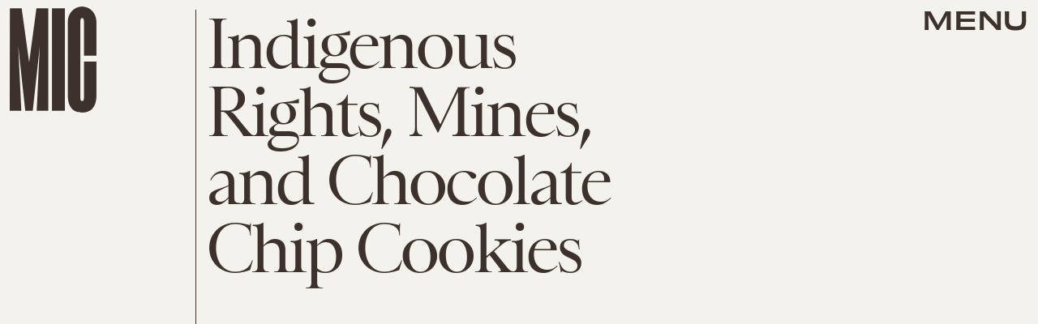

--- FILE ---
content_type: text/html; charset=utf-8
request_url: https://www.google.com/recaptcha/api2/aframe
body_size: 267
content:
<!DOCTYPE HTML><html><head><meta http-equiv="content-type" content="text/html; charset=UTF-8"></head><body><script nonce="VoMnanqxriV9y44SS0rW_Q">/** Anti-fraud and anti-abuse applications only. See google.com/recaptcha */ try{var clients={'sodar':'https://pagead2.googlesyndication.com/pagead/sodar?'};window.addEventListener("message",function(a){try{if(a.source===window.parent){var b=JSON.parse(a.data);var c=clients[b['id']];if(c){var d=document.createElement('img');d.src=c+b['params']+'&rc='+(localStorage.getItem("rc::a")?sessionStorage.getItem("rc::b"):"");window.document.body.appendChild(d);sessionStorage.setItem("rc::e",parseInt(sessionStorage.getItem("rc::e")||0)+1);localStorage.setItem("rc::h",'1769374541208');}}}catch(b){}});window.parent.postMessage("_grecaptcha_ready", "*");}catch(b){}</script></body></html>